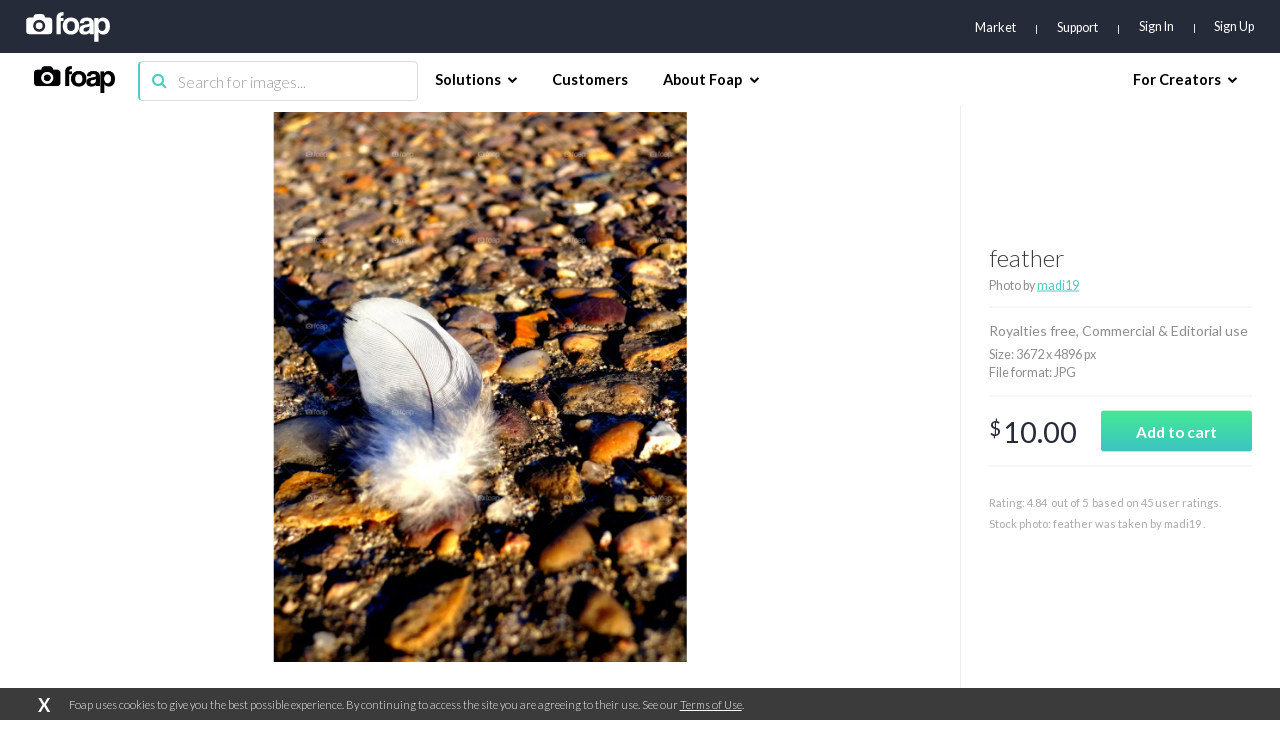

--- FILE ---
content_type: text/html; charset=utf-8
request_url: https://www.google.com/recaptcha/api2/aframe
body_size: 259
content:
<!DOCTYPE HTML><html><head><meta http-equiv="content-type" content="text/html; charset=UTF-8"></head><body><script nonce="FikNIwBGiN66EqxlTYBlKA">/** Anti-fraud and anti-abuse applications only. See google.com/recaptcha */ try{var clients={'sodar':'https://pagead2.googlesyndication.com/pagead/sodar?'};window.addEventListener("message",function(a){try{if(a.source===window.parent){var b=JSON.parse(a.data);var c=clients[b['id']];if(c){var d=document.createElement('img');d.src=c+b['params']+'&rc='+(localStorage.getItem("rc::a")?sessionStorage.getItem("rc::b"):"");window.document.body.appendChild(d);sessionStorage.setItem("rc::e",parseInt(sessionStorage.getItem("rc::e")||0)+1);localStorage.setItem("rc::h",'1762364849160');}}}catch(b){}});window.parent.postMessage("_grecaptcha_ready", "*");}catch(b){}</script></body></html>

--- FILE ---
content_type: application/javascript; charset=UTF-8
request_url: https://www.foap.com/cdn-cgi/challenge-platform/scripts/jsd/main.js
body_size: 4552
content:
window._cf_chl_opt={uTFG0:'g'};~function(D0,Z,Y,g,m,c,d,Q){D0=O,function(e,s,Db,f,C,F){for(Db={e:278,s:343,C:249,F:285,A:327,a:241,n:351,R:350,V:261,z:248,G:313},f=O,C=e();!![];)try{if(F=-parseInt(f(Db.e))/1*(-parseInt(f(Db.s))/2)+parseInt(f(Db.C))/3+-parseInt(f(Db.F))/4*(-parseInt(f(Db.A))/5)+-parseInt(f(Db.a))/6+parseInt(f(Db.n))/7*(parseInt(f(Db.R))/8)+-parseInt(f(Db.V))/9*(parseInt(f(Db.z))/10)+-parseInt(f(Db.G))/11,F===s)break;else C.push(C.shift())}catch(A){C.push(C.shift())}}(D,433502),Z=this||self,Y=Z[D0(347)],g={},g[D0(356)]='o',g[D0(290)]='s',g[D0(243)]='u',g[D0(348)]='z',g[D0(335)]='n',g[D0(329)]='I',g[D0(282)]='b',m=g,Z[D0(349)]=function(s,C,F,A,DG,Dz,DV,De,V,z,G,I,x,S){if(DG={e:283,s:293,C:250,F:284,A:314,a:302,n:284,R:302,V:312,z:311,G:323,v:337,I:292},Dz={e:286,s:323,C:321},DV={e:266,s:275,C:341,F:260},De=D0,null===C||void 0===C)return A;for(V=k(C),s[De(DG.e)][De(DG.s)]&&(V=V[De(DG.C)](s[De(DG.e)][De(DG.s)](C))),V=s[De(DG.F)][De(DG.A)]&&s[De(DG.a)]?s[De(DG.n)][De(DG.A)](new s[(De(DG.R))](V)):function(U,Ds,K){for(Ds=De,U[Ds(Dz.e)](),K=0;K<U[Ds(Dz.s)];U[K]===U[K+1]?U[Ds(Dz.C)](K+1,1):K+=1);return U}(V),z='nAsAaAb'.split('A'),z=z[De(DG.V)][De(DG.z)](z),G=0;G<V[De(DG.G)];I=V[G],x=b(s,C,I),z(x)?(S=x==='s'&&!s[De(DG.v)](C[I]),De(DG.I)===F+I?R(F+I,x):S||R(F+I,C[I])):R(F+I,x),G++);return A;function R(U,K,DO){DO=O,Object[DO(DV.e)][DO(DV.s)][DO(DV.C)](A,K)||(A[K]=[]),A[K][DO(DV.F)](U)}},c=D0(317)[D0(357)](';'),d=c[D0(312)][D0(311)](c),Z[D0(263)]=function(s,C,Dv,DC,F,A,n,R){for(Dv={e:352,s:323,C:323,F:333,A:260,a:247},DC=D0,F=Object[DC(Dv.e)](C),A=0;A<F[DC(Dv.s)];A++)if(n=F[A],n==='f'&&(n='N'),s[n]){for(R=0;R<C[F[A]][DC(Dv.C)];-1===s[n][DC(Dv.F)](C[F[A]][R])&&(d(C[F[A]][R])||s[n][DC(Dv.A)]('o.'+C[F[A]][R])),R++);}else s[n]=C[F[A]][DC(Dv.a)](function(V){return'o.'+V})},Q=function(DW,DK,DU,DS,Dx,DT,s,C,F){return DW={e:325,s:309},DK={e:318,s:260,C:318,F:344,A:274,a:260,n:318},DU={e:323},DS={e:287},Dx={e:323,s:274,C:266,F:275,A:341,a:275,n:287,R:260,V:287,z:260,G:260,v:287,I:318,x:318,S:266,U:275,K:341,W:287,M:260,h:260,i:260,P:344},DT=D0,s=String[DT(DW.e)],C={'h':function(A,Dp){return Dp={e:281,s:274},A==null?'':C.g(A,6,function(a,DZ){return DZ=O,DZ(Dp.e)[DZ(Dp.s)](a)})},'g':function(A,R,V,DY,z,G,I,x,S,U,K,W,M,i,P,j,X,E){if(DY=DT,A==null)return'';for(G={},I={},x='',S=2,U=3,K=2,W=[],M=0,i=0,P=0;P<A[DY(Dx.e)];P+=1)if(j=A[DY(Dx.s)](P),Object[DY(Dx.C)][DY(Dx.F)][DY(Dx.A)](G,j)||(G[j]=U++,I[j]=!0),X=x+j,Object[DY(Dx.C)][DY(Dx.a)][DY(Dx.A)](G,X))x=X;else{if(Object[DY(Dx.C)][DY(Dx.F)][DY(Dx.A)](I,x)){if(256>x[DY(Dx.n)](0)){for(z=0;z<K;M<<=1,i==R-1?(i=0,W[DY(Dx.R)](V(M)),M=0):i++,z++);for(E=x[DY(Dx.V)](0),z=0;8>z;M=M<<1.9|1&E,R-1==i?(i=0,W[DY(Dx.z)](V(M)),M=0):i++,E>>=1,z++);}else{for(E=1,z=0;z<K;M=M<<1|E,R-1==i?(i=0,W[DY(Dx.G)](V(M)),M=0):i++,E=0,z++);for(E=x[DY(Dx.v)](0),z=0;16>z;M=M<<1.48|E&1,i==R-1?(i=0,W[DY(Dx.R)](V(M)),M=0):i++,E>>=1,z++);}S--,0==S&&(S=Math[DY(Dx.I)](2,K),K++),delete I[x]}else for(E=G[x],z=0;z<K;M=M<<1|1&E,i==R-1?(i=0,W[DY(Dx.G)](V(M)),M=0):i++,E>>=1,z++);x=(S--,S==0&&(S=Math[DY(Dx.x)](2,K),K++),G[X]=U++,String(j))}if(''!==x){if(Object[DY(Dx.S)][DY(Dx.U)][DY(Dx.K)](I,x)){if(256>x[DY(Dx.W)](0)){for(z=0;z<K;M<<=1,i==R-1?(i=0,W[DY(Dx.M)](V(M)),M=0):i++,z++);for(E=x[DY(Dx.V)](0),z=0;8>z;M=M<<1.42|E&1.22,R-1==i?(i=0,W[DY(Dx.z)](V(M)),M=0):i++,E>>=1,z++);}else{for(E=1,z=0;z<K;M=E|M<<1.49,i==R-1?(i=0,W[DY(Dx.h)](V(M)),M=0):i++,E=0,z++);for(E=x[DY(Dx.V)](0),z=0;16>z;M=M<<1.4|1.71&E,i==R-1?(i=0,W[DY(Dx.R)](V(M)),M=0):i++,E>>=1,z++);}S--,0==S&&(S=Math[DY(Dx.I)](2,K),K++),delete I[x]}else for(E=G[x],z=0;z<K;M=1&E|M<<1,i==R-1?(i=0,W[DY(Dx.i)](V(M)),M=0):i++,E>>=1,z++);S--,S==0&&K++}for(E=2,z=0;z<K;M=M<<1|E&1.65,R-1==i?(i=0,W[DY(Dx.i)](V(M)),M=0):i++,E>>=1,z++);for(;;)if(M<<=1,i==R-1){W[DY(Dx.M)](V(M));break}else i++;return W[DY(Dx.P)]('')},'j':function(A,Dl){return Dl=DT,null==A?'':''==A?null:C.i(A[Dl(DU.e)],32768,function(a,DN){return DN=Dl,A[DN(DS.e)](a)})},'i':function(A,R,V,DB,z,G,I,x,S,U,K,W,M,i,P,j,E,X){for(DB=DT,z=[],G=4,I=4,x=3,S=[],W=V(0),M=R,i=1,U=0;3>U;z[U]=U,U+=1);for(P=0,j=Math[DB(DK.e)](2,2),K=1;K!=j;X=M&W,M>>=1,M==0&&(M=R,W=V(i++)),P|=K*(0<X?1:0),K<<=1);switch(P){case 0:for(P=0,j=Math[DB(DK.e)](2,8),K=1;j!=K;X=M&W,M>>=1,0==M&&(M=R,W=V(i++)),P|=(0<X?1:0)*K,K<<=1);E=s(P);break;case 1:for(P=0,j=Math[DB(DK.e)](2,16),K=1;K!=j;X=M&W,M>>=1,0==M&&(M=R,W=V(i++)),P|=K*(0<X?1:0),K<<=1);E=s(P);break;case 2:return''}for(U=z[3]=E,S[DB(DK.s)](E);;){if(i>A)return'';for(P=0,j=Math[DB(DK.C)](2,x),K=1;K!=j;X=M&W,M>>=1,0==M&&(M=R,W=V(i++)),P|=(0<X?1:0)*K,K<<=1);switch(E=P){case 0:for(P=0,j=Math[DB(DK.C)](2,8),K=1;j!=K;X=M&W,M>>=1,0==M&&(M=R,W=V(i++)),P|=K*(0<X?1:0),K<<=1);z[I++]=s(P),E=I-1,G--;break;case 1:for(P=0,j=Math[DB(DK.e)](2,16),K=1;K!=j;X=M&W,M>>=1,0==M&&(M=R,W=V(i++)),P|=(0<X?1:0)*K,K<<=1);z[I++]=s(P),E=I-1,G--;break;case 2:return S[DB(DK.F)]('')}if(G==0&&(G=Math[DB(DK.C)](2,x),x++),z[E])E=z[E];else if(E===I)E=U+U[DB(DK.A)](0);else return null;S[DB(DK.a)](E),z[I++]=U+E[DB(DK.A)](0),G--,U=E,G==0&&(G=Math[DB(DK.n)](2,x),x++)}}},F={},F[DT(DW.s)]=C.h,F}(),J();function N(Dc,D2,e,s,C,F){return Dc={e:272,s:246,C:246,F:299},D2=D0,e=Z[D2(Dc.e)],s=3600,C=Math[D2(Dc.s)](+atob(e.t)),F=Math[D2(Dc.C)](Date[D2(Dc.F)]()/1e3),F-C>s?![]:!![]}function y(A,a,DL,D7,n,R,V,z,G,v,I,x){if(DL={e:255,s:303,C:272,F:304,A:273,a:254,n:310,R:315,V:295,z:353,G:296,v:326,I:262,x:264,S:257,U:253,K:273,W:300,M:280,h:267,i:244,P:273,j:328,X:270,E:322,DA:336,Da:251,Dn:307,DR:309},D7=D0,!l(.01))return![];R=(n={},n[D7(DL.e)]=A,n[D7(DL.s)]=a,n);try{V=Z[D7(DL.C)],z=D7(DL.F)+Z[D7(DL.A)][D7(DL.a)]+D7(DL.n)+V.r+D7(DL.R),G=new Z[(D7(DL.V))](),G[D7(DL.z)](D7(DL.G),z),G[D7(DL.v)]=2500,G[D7(DL.I)]=function(){},v={},v[D7(DL.x)]=Z[D7(DL.A)][D7(DL.S)],v[D7(DL.U)]=Z[D7(DL.K)][D7(DL.W)],v[D7(DL.M)]=Z[D7(DL.K)][D7(DL.h)],v[D7(DL.i)]=Z[D7(DL.P)][D7(DL.j)],I=v,x={},x[D7(DL.X)]=R,x[D7(DL.E)]=I,x[D7(DL.DA)]=D7(DL.Da),G[D7(DL.Dn)](Q[D7(DL.DR)](x))}catch(S){}}function l(e,Dk,D1){return Dk={e:245},D1=D0,Math[D1(Dk.e)]()>e}function H(Dt,DF,F,A,a,n,R){DF=(Dt={e:330,s:268,C:288,F:308,A:332,a:258,n:358,R:259,V:294,z:269,G:340,v:342},D0);try{return F=Y[DF(Dt.e)](DF(Dt.s)),F[DF(Dt.C)]=DF(Dt.F),F[DF(Dt.A)]='-1',Y[DF(Dt.a)][DF(Dt.n)](F),A=F[DF(Dt.R)],a={},a=KZfL4(A,A,'',a),a=KZfL4(A,A[DF(Dt.V)]||A[DF(Dt.z)],'n.',a),a=KZfL4(A,F[DF(Dt.G)],'d.',a),Y[DF(Dt.a)][DF(Dt.v)](F),n={},n.r=a,n.e=null,n}catch(V){return R={},R.r={},R.e=V,R}}function o(e,s,DA,D8){return DA={e:265,s:266,C:305,F:341,A:333,a:252},D8=D0,s instanceof e[D8(DA.e)]&&0<e[D8(DA.e)][D8(DA.s)][D8(DA.C)][D8(DA.F)](s)[D8(DA.A)](D8(DA.a))}function D(DE){return DE='tabIndex,indexOf,parent,number,source,isNaN,event,readyState,contentDocument,call,removeChild,831108mWKKFh,join,api,error on cf_chl_props,document,symbol,KZfL4,9128sYCxqV,4116CPlHJd,keys,open,postMessage,sid,object,split,appendChild,isArray,680976nXxpgJ,function,undefined,chlApiClientVersion,random,floor,map,40swMQNv,1455267pRnqvI,concat,jsd,[native code],chlApiUrl,uTFG0,msg,http-code:,OOUF6,body,contentWindow,push,1237122fQsoJi,ontimeout,nZlNH7,chlApiSitekey,Function,prototype,QKbrq5,iframe,navigator,errorInfoObject,detail,__CF$cv$params,_cf_chl_opt,charAt,hasOwnProperty,status,getPrototypeOf,1zDSzYG,onerror,chlApiRumWidgetAgeMs,BCRPENZ-yoqrfd$VitQAHO3nvW6GYamU7cxpFe5TX1Ij2+hSs49wkl8MbJKLuDz0g,boolean,Object,Array,1192052sQliEF,sort,charCodeAt,style,DOMContentLoaded,string,onload,d.cookie,getOwnPropertyNames,clientInformation,XMLHttpRequest,POST,onreadystatechange,stringify,now,fvZZm6,xhr-error,Set,error,/cdn-cgi/challenge-platform/h/,toString,catch,send,display: none,yTToHdkFWWZ,/b/ov1/0.30678762782229746:1762363434:dmXmM3qq-UTp5-ZlDgMQI1ibYTwweke9JhG9nWlB1RM/,bind,includes,8500074JrbwTf,from,/invisible/jsd,cloudflare-invisible,_cf_chl_opt;KNEqH2;URvKb1;fYyPt8;iYSva3;PFUFS5;PVOaD4;cTQlY3;UqXk5;KNBj1;ufnVg7;CGIa2;tyhN0;hqRub8;KZfL4;nZlNH7;Wffcb8;gGaE6,pow,addEventListener,/jsd/r/0.30678762782229746:1762363434:dmXmM3qq-UTp5-ZlDgMQI1ibYTwweke9JhG9nWlB1RM/,splice,chctx,length,loading,fromCharCode,timeout,5mJAiSc,XOMn3,bigint,createElement,success'.split(','),D=function(){return DE},D()}function J(Dj,DP,Dh,Dy,e,s,C,F,A){if(Dj={e:272,s:345,C:339,F:324,A:319,a:289,n:297,R:297},DP={e:339,s:324,C:297},Dh={e:346},Dy=D0,e=Z[Dy(Dj.e)],!e)return;if(!N())return;(s=![],C=e[Dy(Dj.s)]===!![],F=function(Dg,a){(Dg=Dy,!s)&&(s=!![],a=H(),B(a.r,function(n){L(e,n)}),a.e&&y(Dg(Dh.e),a.e))},Y[Dy(Dj.C)]!==Dy(Dj.F))?F():Z[Dy(Dj.A)]?Y[Dy(Dj.A)](Dy(Dj.a),F):(A=Y[Dy(Dj.n)]||function(){},Y[Dy(Dj.R)]=function(Dm){Dm=Dy,A(),Y[Dm(DP.e)]!==Dm(DP.s)&&(Y[Dm(DP.C)]=A,F())})}function k(e,DR,DD,s){for(DR={e:250,s:352,C:277},DD=D0,s=[];null!==e;s=s[DD(DR.e)](Object[DD(DR.s)](e)),e=Object[DD(DR.C)](e));return s}function L(C,F,DX,Do,A,a,n){if(DX={e:316,s:345,C:331,F:336,A:355,a:338,n:331,R:334,V:354,z:336,G:355,v:303,I:271,x:354},Do=D0,A=Do(DX.e),!C[Do(DX.s)])return;F===Do(DX.C)?(a={},a[Do(DX.F)]=A,a[Do(DX.A)]=C.r,a[Do(DX.a)]=Do(DX.n),Z[Do(DX.R)][Do(DX.V)](a,'*')):(n={},n[Do(DX.z)]=A,n[Do(DX.G)]=C.r,n[Do(DX.a)]=Do(DX.v),n[Do(DX.I)]=F,Z[Do(DX.R)][Do(DX.x)](n,'*'))}function O(e,s,C){return C=D(),O=function(F,T,Z){return F=F-240,Z=C[F],Z},O(e,s)}function B(e,s,DQ,Dq,DH,Dd,D3,C,F){DQ={e:272,s:295,C:353,F:296,A:304,a:273,n:254,R:320,V:345,z:326,G:262,v:291,I:279,x:307,S:309,U:298},Dq={e:301},DH={e:276,s:276,C:331,F:256,A:276},Dd={e:326},D3=D0,C=Z[D3(DQ.e)],F=new Z[(D3(DQ.s))](),F[D3(DQ.C)](D3(DQ.F),D3(DQ.A)+Z[D3(DQ.a)][D3(DQ.n)]+D3(DQ.R)+C.r),C[D3(DQ.V)]&&(F[D3(DQ.z)]=5e3,F[D3(DQ.G)]=function(D4){D4=D3,s(D4(Dd.e))}),F[D3(DQ.v)]=function(D5){D5=D3,F[D5(DH.e)]>=200&&F[D5(DH.s)]<300?s(D5(DH.C)):s(D5(DH.F)+F[D5(DH.A)])},F[D3(DQ.I)]=function(D6){D6=D3,s(D6(Dq.e))},F[D3(DQ.x)](Q[D3(DQ.S)](JSON[D3(DQ.U)](e)))}function b(e,s,C,Dn,D9,F){D9=(Dn={e:306,s:284,C:240,F:242},D0);try{return s[C][D9(Dn.e)](function(){}),'p'}catch(A){}try{if(null==s[C])return void 0===s[C]?'u':'x'}catch(n){return'i'}return e[D9(Dn.s)][D9(Dn.C)](s[C])?'a':s[C]===e[D9(Dn.s)]?'p5':!0===s[C]?'T':s[C]===!1?'F':(F=typeof s[C],D9(Dn.F)==F?o(e,s[C])?'N':'f':m[F]||'?')}}()

--- FILE ---
content_type: application/javascript
request_url: https://assets07.foap.com/build/49.bundle.14cfb6598660ade651d0.js
body_size: 8109
content:
webpackJsonp([49],{1167:function(e,t,a){"use strict";function r(e){return e&&e.__esModule?e:{default:e}}function n(e,t){if(!(e instanceof t))throw new TypeError("Cannot call a class as a function")}function l(e,t){if(!e)throw new ReferenceError("this hasn't been initialised - super() hasn't been called");return!t||"object"!=typeof t&&"function"!=typeof t?e:t}function c(e,t){if("function"!=typeof t&&null!==t)throw new TypeError("Super expression must either be null or a function, not "+typeof t);e.prototype=Object.create(t&&t.prototype,{constructor:{value:e,enumerable:!1,writable:!0,configurable:!0}}),t&&(Object.setPrototypeOf?Object.setPrototypeOf(e,t):e.__proto__=t)}Object.defineProperty(t,"__esModule",{value:!0}),t.default=void 0;var i,o,s,u=Object.assign||function(e){for(var t=1;arguments.length>t;t++){var a=arguments[t];for(var r in a)Object.prototype.hasOwnProperty.call(a,r)&&(e[r]=a[r])}return e},d=function(){function e(e,t){for(var a=0;t.length>a;a++){var r=t[a];r.enumerable=r.enumerable||!1,r.configurable=!0,"value"in r&&(r.writable=!0),Object.defineProperty(e,r.key,r)}}return function(t,a,r){return a&&e(t.prototype,a),r&&e(t,r),t}}();a(2707);var f=a(1),m=r(f),p=a(2),h=r(p),g=a(13),y=a(121),b=a(19),P=a(83),v=a(17),k=a(237),E=a(8),N=a(115),C=r(N),w=a(2313),_=r(w),q=a(2316),O=r(q),B=a(2314),R=r(B),j=a(2312),I=r(j),S=a(2315),T=r(S),M=a(28),D=r(M),$=a(33),x=a(235),L=a(1658),A=a(1657),F=a(1463);t.default=(0,g.connect)(function(e){return{user:e.user,cart:e.cart,creditPackages:e.creditPackages,photos:e.photos,purchasePhotosPolicy:e.user.currentPolicies.purchasePhotos}},{me:$.me,loadItemPhoto:x.loadItemPhoto,removeItem:x.removeItem,fetchCreditPackages:A.fetchCreditPackages,setSelectedPackage:x.setSelectedPackage,purchaseByCredits:L.purchaseByCredits,addPhotos:F.addPhotos})((s=o=function(e){function t(){var e,a,r,c;n(this,t);for(var i=arguments.length,o=Array(i),s=0;i>s;s++)o[s]=arguments[s];return a=r=l(this,(e=t.__proto__||Object.getPrototypeOf(t)).call.apply(e,[this].concat(o))),r.state={isByCreditsPaymentPending:!1,enterEventTracked:!1,creditsModalVisible:!1,errors:[],items:r.props.cart.items,promoCreditPackage:null,selectedPackage:null,selectedPackageId:""},r.componentDidMount=function(){r.setItems(r.props),r.fetchCreditPackages(),r.props.setSelectedPackage(null),r.props.user.accessToken&&r.props.me()},r.componentWillReceiveProps=function(e){r.setItems(e),(0,b.isBrowser)()&&e.cart.items.length&&!r.state.enterEventTracked&&((0,y.trackCheckout)("cartPageview",e.cart.items),r.stateenterEventTracked=!0),e.purchasePhotosPolicy||(0,v.redirect)((0,E.getRouteByName)("market").path)},r.fetchCreditPackages=function(){r.props.fetchCreditPackages()},r.setItems=function(e){var t=e.cart.items,a=[];a=t.map(function(t,a){return t&&t.id&&!r.hasItemData(t)?(t.loading||e.loadItemPhoto(t.id),u({},t,{loading:!0})):t}),r.setState(u({},r.state,{items:a}))},r.hasItemData=function(e){var t=["id","caption","curatedCaption","suggestedCaption","price","width","height","license","resolutions"],a=!0;return t.map(function(t){e.hasOwnProperty(t)||(a=!1)}),a},r.onRemoveItem=function(e){r.props.removeItem(e)},r.onCreditPackageSelect=function(e){var t="";void 0!==e?t=void 0!==e.id&&e.id?e.id:"":r.state.selectedPackageId&&(t=r.state.selectedPackageId);var a=0;r.props.user.profile&&r.props.user.profile.hasOwnProperty("creditsCount")&&!isNaN(r.props.user.profile.creditsCount)&&(a=r.props.user.profile.creditsCount),a&&a>r.props.cart.creditsPrice&&(t=""),r.props.setSelectedPackage(e||null,"default","cart"),setTimeout(function(){r.setState(u({},r.state,{selectedPackage:e,selectedPackageId:t}))},200)},r.onCheckout=function(){if(r.props.creditPackages.packages&&!r.state.selectedPackageId){(0,P.isProfile)()&&r.props.user.profile.creditsCount&&(0,v.redirect)((0,E.getRouteByName)("payment").path);var e=(0,k.calculateCartItemsPrice)(r.props.cart.items),t=null;r.props.creditPackages.packages.forEach(function(a){a.price>e&&!t&&(t=a)}),t&&Object.keys(t).length?r.setState(u({},r.state,{promoCreditPackage:t,creditsModalVisible:!0})):(0,v.redirect)((0,E.getRouteByName)("payment").path)}else(0,v.redirect)((0,E.getRouteByName)("payment").path)},r.onSubmit=function(){r.setState(u({},r.state,{isByCreditsPaymentPending:!0})),r.props.purchaseByCredits().then(function(e){var t=e.payload.data.purchaseCartByCredits;t.errors&&t.errors.length?r.setState(u({},r.state,{errors:t.errors})):r.props.addPhotos(t.purchase.photos,null).then(function(e){(0,v.redirect)((0,E.getRouteByName)("download").path)})}).catch(function(e){r.setState(u({},r.state,{errors:e}))})},r.onHideCreditsModal=function(){r.setState(u({},r.state,{creditsModalVisible:!1}))},c=a,l(r,c)}return c(t,e),d(t,[{key:"render",value:function(){var e=this.props.creditPackages,t=e.isFetchPending,a=e.packages,r=this.props.cart,n=r.isSyncing,l=r.isPricePending,c=r.totalPrice,i=r.creditsPrice,o=this.props.user,s=o.profile,u=o.currentBrandId,d=this.state,f=d.items,p=d.selectedPackageId,h=d.creditsModalVisible,g=d.promoCreditPackage,y=d.isByCreditsPaymentPending,b=0;s&&s.hasOwnProperty("creditsCount")&&!isNaN(s.creditsCount)&&(b=s.creditsCount);var P=!1;return!t&&(0===b||b>0&&c>0)&&(P=!0),m.default.createElement("div",{className:"container-cart"},m.default.createElement(C.default,{title:"Your cart",description:"",canonical:(0,E.getRouteByName)("cart").path,robots:"noindex, nofollow"}),m.default.createElement(T.default,{isLoading:n||l,isBrand:!!u,items:f,totalPrice:c,creditsPrice:i,onCheckout:this.onCheckout,onSubmit:this.onSubmit}),m.default.createElement(I.default,{visible:h,onHideDemoModal:this.onHideCreditsModal,onSelect:this.onCreditPackageSelect,selectedPackageId:p,creditPackage:g,cart:this.props.cart}),m.default.createElement("div",{className:"container-fluid"},m.default.createElement("header",{className:"cart-header-header"},m.default.createElement("h1",{className:"cart-header-headline"},n?"Your cart is loading...":"Your Cart ("+f.length+" images)")),this.state.errors&&this.state.errors.length?m.default.createElement("div",{className:"cart-errors-panel"},m.default.createElement("h3",{className:"cart-error-headline"},"Your Purchase couldn't be processed"),this.state.errors.map(function(e){return m.default.createElement("p",{key:e.message,className:"cart-error-message"},e.message)})):null,m.default.createElement(_.default,{isLoading:n,hidePrices:!!u,items:f,onRemoveItem:this.onRemoveItem}),m.default.createElement("aside",null,m.default.createElement("div",{className:"sticky-container"},m.default.createElement(O.default,{isLoading:n||l||y,isBrand:!!u,items:f,totalPrice:c,creditsPrice:i,selectedPackageId:p,creditsCount:b,onSelect:this.onCreditPackageSelect,onSubmit:this.onSubmit}),!u&&c&&f.length?m.default.createElement(R.default,{isLoading:t,visible:P&&!u,items:f,totalPrice:c,selectedPackageId:p,packages:a,onSelect:this.onCreditPackageSelect,onSubmit:this.onSubmit}):null,!u&&c&&f.length?m.default.createElement("div",{className:"main-cta"},m.default.createElement(D.default,{id:"btn-checkout",className:"btn-currency",element:"anchor",layout:"full-width",onClick:this.onCheckout},"Proceed to checkout")):null))))}}]),t}(m.default.Component),o.propTypes={purchasePhotosPolicy:h.default.bool.isRequired,me:h.default.func.isRequired,loadItemPhoto:h.default.func.isRequired,removeItem:h.default.func.isRequired,fetchCreditPackages:h.default.func.isRequired,setSelectedPackage:h.default.func.isRequired,purchaseByCredits:h.default.func.isRequired,addPhotos:h.default.func.isRequired,user:h.default.shape({accessToken:h.default.string,currentBrandId:h.default.string,profile:h.default.shape({creditsCount:h.default.number})}).isRequired,cart:h.default.shape({isSyncing:h.default.bool.isRequired,isPricePending:h.default.bool.isRequired,items:h.default.array.isRequired,totalPrice:h.default.number.isRequired,creditsPrice:h.default.number.isRequired}).isRequired,creditPackages:h.default.shape({isFetchPending:h.default.bool.isRequired,packages:h.default.array}).isRequired,photos:h.default.shape({photos:h.default.objectOf(h.default.shape({single:h.default.shape({isPending:h.default.bool.isRequired,photo:h.default.shape({id:h.default.string.isRequired,selectedCaption:h.default.string,price:h.default.number,width:h.default.number,height:h.default.number,license:h.default.string,resolutions:h.default.shape({w640:h.default.string.isRequired})})})}))})},o.defaultProps={},i=s))||i},1460:function(e,t,a){"use strict";Object.defineProperty(t,"__esModule",{value:!0}),t.default=" \n    mutation %name% (\n        $photoIds: [ID!]!\n    ) {\n        download: downloadPhotos (\n            input: {\n                photoIds: $photoIds\n            }\n        ) {\n            downloadPhotosPackage {\n                id\n                status\n            }\n            errors {\n                message\n                field\n            }\n        }\n    }\n"},1461:function(e,t,a){"use strict";Object.defineProperty(t,"__esModule",{value:!0}),t.default=" \n    query %name% (\n        $id: ID!\n    ) {\n        me {\n            download: downloadPackage(id: $id) {\n                id\n                status\n                downloadUrl\n            }\n        }\n    }\n"},1463:function(e,t,a){"use strict";function r(e){return e&&e.__esModule?e:{default:e}}Object.defineProperty(t,"__esModule",{value:!0}),t.downloadPackage=t.downloadPackageRequest=t.addPhotos=void 0;var n=Object.assign||function(e){for(var t=1;arguments.length>t;t++){var a=arguments[t];for(var r in a)Object.prototype.hasOwnProperty.call(a,r)&&(e[r]=a[r])}return e},l=a(406),c=function(e){if(e&&e.__esModule)return e;var t={};if(null!=e)for(var a in e)Object.prototype.hasOwnProperty.call(e,a)&&(t[a]=e[a]);return t.default=e,t}(l),i=a(54),o=r(i),s=a(53),u=a(1460),d=r(u),f=a(1461),m=r(f);t.addPhotos=function(e,t){return function(a){return new Promise(function(r,n){a({type:c.ADD_PHOTOS,requestData:{photos:e,creditPackage:t}}),r(!0)})}},t.downloadPackageRequest=function e(t){return function(a){var r=n({},r,{photos:t,photoIds:t.map(function(e){return e.id})});return(0,s.requestOptions)({req:null,type:c.PACKAGE_REQUEST,onRetry:e,name:"downloadPackage",validationSchema:o.default.object().shape({data:o.default.object().shape({download:o.default.object().shape({downloadPhotosPackage:o.default.object().required()}).required()}).required()}),params:r,requestParams:{photoIds:r.photoIds},query:d.default.replace("%name%","downloadPackage")})}},t.downloadPackage=function e(t){return function(a){var r=n({},r,{packageId:t});return(0,s.requestOptions)({req:null,type:c.PACKAGE,onRetry:e,name:"downloadPackage",validationSchema:o.default.object().shape({data:o.default.object().shape({me:o.default.object().shape({download:o.default.object().required()}).required()}).required()}),params:r,requestParams:{id:r.packageId},query:m.default.replace("%name%","downloadPackage")})}}},1640:function(e,t,a){"use strict";Object.defineProperty(t,"__esModule",{value:!0}),t.default="\n    fragment billingInformationBasics on Business { \n        billingInformation {\n            private\n            firstName\n            lastName\n            countryCode\n            companyName\n            address\n            vatId\n        }\n    }\n"},1641:function(e,t,a){"use strict";Object.defineProperty(t,"__esModule",{value:!0}),t.default="\n    fragment creditPackageBasics on CreditPackage { \n        id\n        price\n        credits\n        name\n        worthPhotos\n        discountPercentage\n    }\n"},1647:function(e,t,a){"use strict";Object.defineProperty(t,"__esModule",{value:!0}),t.default="\n    mutation %name% (\n        $creditPackageId: ID,\n        $deviceData: String,\n        $paymentMethodNonce: String!\n    ) {\n        purchaseByBraintree (\n            input: {\n                creditPackageId: $creditPackageId\n                deviceData: $deviceData\n                paymentMethodNonce: $paymentMethodNonce\n            }\n        ) {\n            purchase {\n                id\n                amount\n                photos {\n                    edges {\n                        node {\n                            id\n                            downloadUrl\n                            resolutions {\n                                w640\n                            }\n                        }\n                    }\n                }\n                purchaseItemsCount\n            }\n            transaction {\n                braintreeId\n            }\n            errors {\n                message\n            }\n        }\n    }\n"},1648:function(e,t,a){"use strict";Object.defineProperty(t,"__esModule",{value:!0}),t.default="\n    mutation %name% {\n        purchaseCartByCredits {\n            purchase {\n                id\n                amount\n                photos {\n                    edges {\n                        node {\n                            id\n                            downloadUrl\n                            resolutions {\n                                w640\n                            }\n                        }\n                    }\n                }\n                purchaseItemsCount\n            }\n            errors {\n                message\n            }\n        }\n    }\n"},1649:function(e,t,a){"use strict";Object.defineProperty(t,"__esModule",{value:!0}),t.default="\n    mutation %name% (\n        $creditPackageId: ID!\n        $deviceData: String!\n        $paymentMethodNonce: String!\n    ) {\n        purchaseCreditPackageByBraintree (\n            input: {\n                creditPackageId: $creditPackageId\n                deviceData: $deviceData\n                paymentMethodNonce: $paymentMethodNonce\n            }\n        ) {\n            business {\n                id\n                totalCredits\n            }\n            transaction {\n                braintreeId\n            }\n            errors {\n                message\n            }\n        }\n    }\n"},1650:function(e,t,a){"use strict";Object.defineProperty(t,"__esModule",{value:!0}),t.default="\n    mutation %name% (\n        $private: Boolean!\n        $firstName: String\n        $lastName: String\n        $countryCode: String\n        $companyName: String\n        $address: String\n        $vatId: String\n    ) {\n        updateBillingInformation (\n            input: {\n                private: $private\n                firstName: $firstName\n                lastName: $lastName\n                countryCode: $countryCode\n                companyName: $companyName  \n                address: $address             \n                vatId: $vatId\n            }\n        ) {\n            billingInformation {\n                private\n                firstName\n                lastName\n                countryCode\n                companyName\n                address               \n                vatId                \n            }\n            errors {\n                field\n                message\n            }\n        }\n    }\n"},1651:function(e,t,a){"use strict";Object.defineProperty(t,"__esModule",{value:!0});var r=a(1640);t.default=" \n    query %name% {\n        me {\n            currentBrand {\n                business {\n                    ...billingInformationBasics\n                }\n            }\n            ownedBusiness {\n                ...billingInformationBasics\n            }\n        }\n    }\n    "+function(e){return e&&e.__esModule?e:{default:e}}(r).default+"\n"},1652:function(e,t,a){"use strict";Object.defineProperty(t,"__esModule",{value:!0}),t.default=" \n    query %name%  {\n        braintreeClientToken\n    }\n"},1653:function(e,t,a){"use strict";Object.defineProperty(t,"__esModule",{value:!0}),t.default="\n    query %name% {\n        creditPackages: creditPackages {\n            %fields%\n        }\n    }\n    %fragments%\n"},1657:function(e,t,a){"use strict";function r(e){return e&&e.__esModule?e:{default:e}}Object.defineProperty(t,"__esModule",{value:!0}),t.fetchCreditPackages=void 0;var n=Object.assign||function(e){for(var t=1;arguments.length>t;t++){var a=arguments[t];for(var r in a)Object.prototype.hasOwnProperty.call(a,r)&&(e[r]=a[r])}return e},l=a(415),c=function(e){if(e&&e.__esModule)return e;var t={};if(null!=e)for(var a in e)Object.prototype.hasOwnProperty.call(e,a)&&(t[a]=e[a]);return t.default=e,t}(l),i=a(54),o=r(i),s=a(53),u=a(1653),d=r(u),f=a(1641),m=r(f);t.fetchCreditPackages=function e(){var t=arguments.length>0&&void 0!==arguments[0]?arguments[0]:{},a=arguments.length>1&&void 0!==arguments[1]?arguments[1]:null;return function(r){return t=n({},t),(0,s.requestOptions)({req:a,type:c.FETCH_CREDITS_PACKAGES,onRetry:e,name:"creditPackages",validationSchema:o.default.object().shape({data:o.default.object().shape({creditPackages:o.default.array().of(o.default.object().shape({id:o.default.string().required(),credits:o.default.number().integer().required(),discountPercentage:o.default.number().integer().required(),name:o.default.string().required(),price:o.default.number().integer().required(),worthPhotos:o.default.number().integer().required()}).required()).ensure()}).required()}),params:t,requestParams:{},query:d.default.replace("%name%","creditPackages").replace("%fields%","\n                ...creditPackageBasics\n            ").replace("%fragments%","\n                "+m.default+"\n            ")})}}},1658:function(e,t,a){"use strict";(function(e){function r(e){return e&&e.__esModule?e:{default:e}}Object.defineProperty(t,"__esModule",{value:!0}),t.purchaseByCredits=t.purchaseCreditsPackageByBraintree=t.purchaseByBraintree=t.updateBillingData=t.clearBillingData=t.fetchBillingData=t.getBraintreeToken=void 0;var n=Object.assign||function(e){for(var t=1;arguments.length>t;t++){var a=arguments[t];for(var r in a)Object.prototype.hasOwnProperty.call(a,r)&&(e[r]=a[r])}return e},l=a(417),c=function(e){if(e&&e.__esModule)return e;var t={};if(null!=e)for(var a in e)Object.prototype.hasOwnProperty.call(e,a)&&(t[a]=e[a]);return t.default=e,t}(l),i=a(54),o=r(i),s=a(53),u=a(121),d=a(237),f=a(1650),m=r(f),p=a(1647),h=r(p),g=a(1649),y=r(g),b=a(1648),P=r(b),v=a(1652),k=r(v),E=a(1651),N=r(E);a(33),t.getBraintreeToken=function t(a){return function(r){return a=n({},a),(0,s.requestOptions)({req:null,type:c.GET_BRAINTREE_TOKEN,onRetry:t,name:"braintreeClientToken",validationSchema:o.default.object().shape({data:o.default.object().shape({braintreeClientToken:o.default.string().required()}).required()}),params:a,requestParams:{},query:k.default.replace("%name%","braintreeClientToken")}).then(function(t){return e.rollbar.info("Checkout - getBraintreeToken",t),t})}},t.fetchBillingData=function t(a){return function(r){return a=n({},a),(0,s.requestOptions)({req:null,type:c.FETCH_BILLING_DATA,onRetry:t,name:"billingData",validationSchema:o.default.object().shape({data:o.default.object().shape({me:o.default.object().shape({ownedBusiness:o.default.object().required(),currentBrand:o.default.object().shape({business:o.default.object().required()}).nullable(!0)}).required()}).required()}),params:a,requestParams:{},query:N.default.replace("%name%","billingData")}).then(function(t){return e.rollbar.info("Checkout - fetchBillingData",t),t})}},t.clearBillingData=function(e){return function(e){return e({type:c.CLEAR_BILLING_DATA})}},t.updateBillingData=function t(){var a=arguments.length>0&&void 0!==arguments[0]?arguments[0]:{};return function(r){return a="string"==typeof a.private&&"true"===a.private||!0===a.private?n({firstName:"",lastName:"",countryCode:""},a,{private:!0}):n({firstName:"",lastName:"",countryCode:"",companyName:"",vatId:"",address:""},a,{private:!1}),(0,s.requestOptions)({req:null,type:c.UPDATE_BILLING_DATA,onRetry:t,name:"updateBillingData",validateSuccess:function(e){return!e.data.updateBillingInformation.errors||!e.data.updateBillingInformation.errors.length},validationSchema:o.default.object().shape({data:o.default.object().shape({updateBillingInformation:o.default.object().required()}).required()}),params:a,requestParams:a,query:m.default.replace("%name%","updateBillingData")}).then(function(t){return e.rollbar.info("Checkout - updateBillingData",t),t})}},t.purchaseByBraintree=function t(a){return function(r){return(0,s.requestOptions)({req:null,type:c.PURCHASE_BRAINTREE,onRetry:t,name:"purchaseByBraintree",validationSchema:o.default.object().shape({data:o.default.object().shape({purchaseByBraintree:o.default.object().required()}).required()}),params:a,requestParams:a,query:h.default.replace("%name%","purchaseByBraintree")}).then(function(t){e.rollbar.info("Checkout - purchaseByBraintree",t);var a=e.store.getState().cart,r=t.payload.data.transaction?t.payload.data.transaction.braintreeId:(new Date).getTime(),n=(0,d.calculateCartPrice)(a.items,a.selectedPackage,a.totalApiPrice),l=a.items;return a.selectedPackage&&l.push({id:a.selectedPackage.id,name:"Credit Package: "+a.selectedPackage.name,price:a.selectedPackage.price,category:"Credit Package",user:{username:"Foap"}}),(0,u.trackCheckout)("checkoutPayment",l),(0,u.trackPurchase)(r,l,n.total),t})}},t.purchaseCreditsPackageByBraintree=function t(a){return function(r){return(0,s.requestOptions)({req:null,type:c.PURCHASE_CREDITS_BRAINTREE,onRetry:t,name:"purchaseCreditsPackageByBraintree",validationSchema:o.default.object().shape({data:o.default.object().shape({purchaseCreditPackageByBraintree:o.default.object().required()}).required()}),params:a,requestParams:a,query:y.default.replace("%name%","purchaseCreditsPackageByBraintree")}).then(function(t){e.rollbar.info("Checkout - purchaseCreditsPackageByBraintree",t);var a=e.store.getState().cart,r=t.payload.data.transaction?t.payload.data.transaction.braintreeId:(new Date).getTime(),n=(0,d.calculateCartPrice)(a.items,a.selectedPackage,a.totalApiPrice),l=a.items;return a.selectedPackage&&l.push({id:a.selectedPackage.id,name:"Credit Package: "+a.selectedPackage.name,price:a.selectedPackage.price,category:"Credit Package",user:{username:"Foap"}}),(0,u.trackCheckout)("checkoutPayment",l),(0,u.trackPurchase)(r,l,n.total),t})}},t.purchaseByCredits=function t(a){return function(r){return(0,s.requestOptions)({req:null,type:c.PURCHASE_CREDITS,onRetry:t,name:"purchaseByCredits",validationSchema:o.default.object().shape({data:o.default.object().shape({purchaseCartByCredits:o.default.object().required()}).required()}),params:a,requestParams:a,query:P.default.replace("%name%","purchaseByCredits")}).then(function(t){e.rollbar.info("Checkout - purchaseByCredits",t);var a=e.store.getState().cart;return(0,u.trackCheckout)("checkoutCredits",a.items),t})}}}).call(t,a(10))},2312:function(e,t,a){"use strict";function r(e){return e&&e.__esModule?e:{default:e}}function n(e,t){if(!(e instanceof t))throw new TypeError("Cannot call a class as a function")}function l(e,t){if(!e)throw new ReferenceError("this hasn't been initialised - super() hasn't been called");return!t||"object"!=typeof t&&"function"!=typeof t?e:t}function c(e,t){if("function"!=typeof t&&null!==t)throw new TypeError("Super expression must either be null or a function, not "+typeof t);e.prototype=Object.create(t&&t.prototype,{constructor:{value:e,enumerable:!1,writable:!0,configurable:!0}}),t&&(Object.setPrototypeOf?Object.setPrototypeOf(e,t):e.__proto__=t)}Object.defineProperty(t,"__esModule",{value:!0}),t.default=void 0;var i,o,s=function(){function e(e,t){for(var a=0;t.length>a;a++){var r=t[a];r.enumerable=r.enumerable||!1,r.configurable=!0,"value"in r&&(r.writable=!0),Object.defineProperty(e,r.key,r)}}return function(t,a,r){return a&&e(t.prototype,a),r&&e(t,r),t}}();a(2554);var u=a(1),d=r(u),f=a(2),m=r(f),p=(a(3),a(15),a(149)),h=a(237),g=a(8),y=a(383),b=r(y),P=a(52),v=r(P),k=a(28),E=r(k);t.default=(o=i=function(e){function t(){return n(this,t),l(this,(t.__proto__||Object.getPrototypeOf(t)).apply(this,arguments))}return c(t,e),s(t,[{key:"render",value:function(){var e=this,t=this.props,a=t.visible,r=t.onHideDemoModal,n=t.creditPackage,l=t.selectedPackageId,c=this.props.cart,i=c.items,o=c.totalPrice;return n&&i.length&&o?d.default.createElement(b.default,{className:"component-cart-credits-modal",visible:a,onHide:r,hideOnBackground:!1},d.default.createElement("h2",{className:"credits-modal-headline"},"Save $ with packages"),d.default.createElement("div",{className:"package-list"},d.default.createElement("div",{className:"package-box package-user "+(l?"":"active"),onClick:function(){return e.props.onSelect("")}},d.default.createElement("div",{className:"radio-button"}),d.default.createElement("div",{className:"package-header"},d.default.createElement("p",{className:"package-name"},i.length," ",2>i.length?"photo":"photos"),d.default.createElement("h4",{className:"package-woth-photos"},"Single ",2>i.length?"photo":"photos")),d.default.createElement("div",{className:"package-footer"},d.default.createElement("span",{className:"package-price"},d.default.createElement("sup",null,"$"),(0,h.calculateCartItemsPrice)(i).toFixed(2)),d.default.createElement("p",{className:"package-savings"},"No discount"))),d.default.createElement("div",{className:"package-box "+(l===n.id?"active":""),onClick:function(){return e.props.onSelect(n)}},d.default.createElement("div",{className:"radio-button"}),d.default.createElement("div",{className:"package-header"},d.default.createElement("p",{className:"package-name"},(0,p.ucFirst)(n.name)," Package"),d.default.createElement("h4",{className:"package-woth-photos"},n.worthPhotos," photos")),d.default.createElement("div",{className:"package-footer"},d.default.createElement("span",{className:"package-price"},d.default.createElement("sup",null,"$"),n.price.toFixed(2)),d.default.createElement("p",{className:"package-savings active"},"You save ",n.discountPercentage,"%")))),d.default.createElement("div",{className:"credits-modal-footer"},d.default.createElement("p",{className:"cta-copy"},"Photos will be redeemed from the package"),d.default.createElement(E.default,{size:"l",layout:"wide",element:"anchor",to:(0,g.getRouteByName)("payment").path,id:"btn-payment"},"Continue"))):d.default.createElement(b.default,{className:"component-cart-credits-modal",visible:a,onHide:r,hideOnBackground:!1},d.default.createElement(v.default,null))}}]),t}(d.default.Component),i.propTypes={visible:m.default.bool.isRequired,onHideDemoModal:m.default.func.isRequired,onSelect:m.default.func.isRequired,selectedPackageId:m.default.string,creditPackage:m.default.shape({id:m.default.string.isRequired,price:m.default.number.isRequired,name:m.default.string.isRequired,worthPhotos:m.default.number.isRequired,discountPercentage:m.default.number.isRequired}),cart:m.default.shape({items:m.default.arrayOf(m.default.shape({price:m.default.number})),totalPrice:m.default.number.isRequired}).isRequired},i.defaultProps={},o)},2313:function(e,t,a){"use strict";function r(e){return e&&e.__esModule?e:{default:e}}function n(e,t){if(!(e instanceof t))throw new TypeError("Cannot call a class as a function")}function l(e,t){if(!e)throw new ReferenceError("this hasn't been initialised - super() hasn't been called");return!t||"object"!=typeof t&&"function"!=typeof t?e:t}function c(e,t){if("function"!=typeof t&&null!==t)throw new TypeError("Super expression must either be null or a function, not "+typeof t);e.prototype=Object.create(t&&t.prototype,{constructor:{value:e,enumerable:!1,writable:!0,configurable:!0}}),t&&(Object.setPrototypeOf?Object.setPrototypeOf(e,t):e.__proto__=t)}Object.defineProperty(t,"__esModule",{value:!0}),t.default=void 0;var i,o,s=function(){function e(e,t){for(var a=0;t.length>a;a++){var r=t[a];r.enumerable=r.enumerable||!1,r.configurable=!0,"value"in r&&(r.writable=!0),Object.defineProperty(e,r.key,r)}}return function(t,a,r){return a&&e(t.prototype,a),r&&e(t,r),t}}();a(2555);var u=a(1),d=r(u),f=a(2),m=r(f),p=a(3),h=a(15),g=a(8),y=a(17),b=a(43),P=a(149),v=a(52),k=r(v);t.default=(o=i=function(e){function t(){var e,r,c,i;n(this,t);for(var o=arguments.length,s=Array(o),u=0;o>u;u++)s[u]=arguments[u];return r=c=l(this,(e=t.__proto__||Object.getPrototypeOf(t)).call.apply(e,[this].concat(s))),c.renderList=function(e){return e.map(function(e){var t="...";return e.license&&(t=h.I18n.t("editorial"===e.license.toLowerCase()?"SINGLE_PHOTO.checkout.licenses.editorial":"SINGLE_PHOTO.checkout.licenses.commercial")),d.default.createElement("div",{className:"cart-item clearfix",key:e.id},e.hasOwnProperty("loading")&&e.loading?d.default.createElement(k.default,null):null,d.default.createElement("div",{className:"cart-item-photo-col"},d.default.createElement(p.Link,{to:(0,g.getRouteByName)("singlePhoto",{slug:e.id}).path,target:"_blank"},d.default.createElement("figure",{className:"cart-item-photo",style:{backgroundImage:"url("+(e.resolutions?(0,y.forceHttpsUri)(e.resolutions.w640):a(2872))+")"}}))),d.default.createElement("div",{className:"cart-item-details-col"},d.default.createElement("div",{className:"cart-item-details-row"},d.default.createElement("div",{className:"cart-item-details-data-col"},d.default.createElement("h4",{className:"cart-item-data-caption"},(0,P.shortenString)((0,b.selectCaption)(e),50,!0)||"..."),d.default.createElement("div",{className:"cart-item-data-list"},d.default.createElement("p",null,d.default.createElement("small",null,"Size: "),e.width," x ",e.height),d.default.createElement("p",null,d.default.createElement("small",null,"Format: "),"JPG"),d.default.createElement("p",null,d.default.createElement("small",null,"License: "),t))),c.props.hidePrices?null:d.default.createElement("div",{className:"cart-item-details-price-col"},d.default.createElement("h4",{className:"cart-item-data-price"},d.default.createElement("small",{className:"mobile"},"Price: "),"$ ",e.price?parseFloat(e.price).toFixed(2):"--")))),d.default.createElement("div",{className:"cart-item-controls-col"},d.default.createElement("a",{className:"cart-item-control-remove",onClick:function(){return c.props.onRemoveItem(e)}},"Remove")))})},i=r,l(c,i)}return c(t,e),s(t,[{key:"render",value:function(){var e=this.props,t=e.items;return e.isLoading?d.default.createElement("div",{className:"component-cart-items-list"},d.default.createElement(k.default,{className:"relative"})):d.default.createElement("div",{className:"component-cart-items-list"},t.length?this.renderList(t):d.default.createElement("div",{className:"cart-items-list-empty"},d.default.createElement("img",{className:"no-results-icon",src:a(2871)}),d.default.createElement("h3",{className:"no-results-headline"},"Your cart is empty...")))}}]),t}(d.default.Component),i.propTypes={onRemoveItem:m.default.func.isRequired,isLoading:m.default.bool.isRequired,hidePrices:m.default.bool.isRequired,items:m.default.arrayOf(m.default.shape({id:m.default.string.isRequired,loading:m.default.bool,resolutions:m.default.shape({w640:m.default.string.isRequired}),selectedCaption:m.default.string,width:m.default.number,height:m.default.number,price:m.default.number,license:m.default.string}))},i.defaultProps={},o)},2314:function(e,t,a){"use strict";function r(e){return e&&e.__esModule?e:{default:e}}function n(e,t){if(!(e instanceof t))throw new TypeError("Cannot call a class as a function")}function l(e,t){if(!e)throw new ReferenceError("this hasn't been initialised - super() hasn't been called");return!t||"object"!=typeof t&&"function"!=typeof t?e:t}function c(e,t){if("function"!=typeof t&&null!==t)throw new TypeError("Super expression must either be null or a function, not "+typeof t);e.prototype=Object.create(t&&t.prototype,{constructor:{value:e,enumerable:!1,writable:!0,configurable:!0}}),t&&(Object.setPrototypeOf?Object.setPrototypeOf(e,t):e.__proto__=t)}Object.defineProperty(t,"__esModule",{value:!0}),t.default=void 0;var i,o,s=function(){function e(e,t){for(var a=0;t.length>a;a++){var r=t[a];r.enumerable=r.enumerable||!1,r.configurable=!0,"value"in r&&(r.writable=!0),Object.defineProperty(e,r.key,r)}}return function(t,a,r){return a&&e(t.prototype,a),r&&e(t,r),t}}();a(2556);var u=a(1),d=r(u),f=a(2),m=r(f),p=(a(3),a(15),a(19),a(52)),h=r(p);t.default=(o=i=function(e){function t(e){return n(this,t),l(this,(t.__proto__||Object.getPrototypeOf(t)).call(this,e))}return c(t,e),s(t,[{key:"render",value:function(){var e=this,t=this.props,a=t.isLoading,r=t.packages,n=t.items,l=t.selectedPackageId;return t.visible?a?d.default.createElement("div",{className:"component-cart-packages-panel"},d.default.createElement(h.default,{className:"relative"})):d.default.createElement("div",{className:"component-cart-packages-panel"},d.default.createElement("h5",{className:"packages-headline"},"Save money, select a credit package:"),r.length?d.default.createElement("div",{className:"packages-list"},r.map(function(t){return n.length>t.worthPhotos?null:d.default.createElement("div",{id:t.id,className:"packages-list-element "+(l===t.id?"selected":""),key:t.id,onClick:function(){return e.props.onSelect(t)}},d.default.createElement("div",{className:"packages-list-element-col packages-list-element-col-left"},d.default.createElement("span",{className:"radio-button"},d.default.createElement("i",{className:"fa fa-check"}))),d.default.createElement("div",{className:"packages-list-element-col packages-list-element-col-middle"},d.default.createElement("p",{className:"package-credits"},t.credits," Credits"),d.default.createElement("p",{className:"package-worth"},t.worthPhotos," Photos with ",d.default.createElement("span",{className:"disount-text"},t.discountPercentage,"% discount"))),d.default.createElement("div",{className:"packages-list-element-col packages-list-element-col-right"},d.default.createElement("p",{className:"package-price"},d.default.createElement("small",null,"$"),t.price.toFixed(2))))})):null):null}}]),t}(d.default.Component),i.propTypes={isLoading:m.default.bool.isRequired,onSelect:m.default.func.isRequired,onSubmit:m.default.func.isRequired,selectedPackageId:m.default.string,visible:m.default.bool.isRequired,items:m.default.array.isRequired,packages:m.default.arrayOf(m.default.shape({id:m.default.string.isRequired,price:m.default.number.isRequired,credits:m.default.number.isRequired,name:m.default.string.isRequired,worthPhotos:m.default.number.isRequired,discountPercentage:m.default.number.isRequired}))},i.defaultProps={isLoading:!1,selectedPackageId:""},o)},2315:function(e,t,a){"use strict";function r(e){return e&&e.__esModule?e:{default:e}}function n(e,t){if(!(e instanceof t))throw new TypeError("Cannot call a class as a function")}function l(e,t){if(!e)throw new ReferenceError("this hasn't been initialised - super() hasn't been called");return!t||"object"!=typeof t&&"function"!=typeof t?e:t}function c(e,t){if("function"!=typeof t&&null!==t)throw new TypeError("Super expression must either be null or a function, not "+typeof t);e.prototype=Object.create(t&&t.prototype,{constructor:{value:e,enumerable:!1,writable:!0,configurable:!0}}),t&&(Object.setPrototypeOf?Object.setPrototypeOf(e,t):e.__proto__=t)}Object.defineProperty(t,"__esModule",{value:!0}),t.default=void 0;var i,o,s=Object.assign||function(e){for(var t=1;arguments.length>t;t++){var a=arguments[t];for(var r in a)Object.prototype.hasOwnProperty.call(a,r)&&(e[r]=a[r])}return e},u=function(){function e(e,t){for(var a=0;t.length>a;a++){var r=t[a];r.enumerable=r.enumerable||!1,r.configurable=!0,"value"in r&&(r.writable=!0),Object.defineProperty(e,r.key,r)}}return function(t,a,r){return a&&e(t.prototype,a),r&&e(t,r),t}}();a(2557);var d=a(1),f=r(d),m=a(2),p=r(m),h=(a(3),a(15),a(19),a(52)),g=(r(h),a(28)),y=r(g);t.default=(o=i=function(e){function t(){var e,a,r,c;n(this,t);for(var i=arguments.length,o=Array(i),u=0;i>u;u++)o[u]=arguments[u];return a=r=l(this,(e=t.__proto__||Object.getPrototypeOf(t)).call.apply(e,[this].concat(o))),r.state={visible:!1,elementClass:""},r.componentDidMount=function(){window.addEventListener("scroll",r.trackScroll)},r.componentWillUnmount=function(){window.removeEventListener("scroll",r.trackScroll)},r.componentDidUpdate=function(){r.trackScroll()},r.trackScroll=function(){if(document.querySelector("#btn-checkout")){var e=document.querySelector("#btn-checkout").getBoundingClientRect().top+window.scrollY;screen.height+((window.pageYOffset||document.documentElement.scrollTop)-(document.documentElement.clientTop||0))>e?r.hide():r.show()}},r.show=function(){r.state.visible||r.setState(s({},r.state,{visible:!0,elementClass:"fadeInUp"}))},r.hide=function(){r.state.visible&&r.setState(s({},r.state,{visible:!1,elementClass:"fadeOutDown"}))},r.renderCreditsBar=function(){var e=r.props,t=e.creditsPrice,a=e.items;return f.default.createElement("div",{className:"credits-bar"},f.default.createElement("div",{className:"price-info"},f.default.createElement("span",{className:"price"},t," Credits"),f.default.createElement("span",{className:"sub-info"},a.length," Photos")),f.default.createElement("div",{className:"cta"},f.default.createElement(y.default,{element:"anchor",layout:"full-width",className:"submit-btn",onClick:r.props.onSubmit},"Buy and Pay with credits")))},r.renderPriceBar=function(){var e=r.props,t=e.totalPrice,a=e.items;return f.default.createElement("div",{className:"price-bar"},f.default.createElement("div",{className:"price-info"},f.default.createElement("span",{className:"price"},f.default.createElement("small",null,"$")," ",t.toFixed(2)),f.default.createElement("span",{className:"sub-info"},a.length," Photos")),f.default.createElement("div",{className:"cta"},f.default.createElement(y.default,{element:"anchor",layout:"full-width",className:"submit-btn",onClick:r.props.onCheckout},"Proceed to checkout")))},r.renderMixedBar=function(){var e=r.props,t=e.totalPrice,a=e.creditsPrice;return f.default.createElement("div",{className:"mixed-bar"},f.default.createElement("div",{className:"price-info"},f.default.createElement("span",{className:"price"},f.default.createElement("small",null,"$")," ",t.toFixed(2)),f.default.createElement("span",{className:"sub-info"},"+ ",a," Credits")),f.default.createElement("div",{className:"cta"},f.default.createElement(y.default,{element:"anchor",layout:"full-width",className:"submit-btn",onClick:r.props.onCheckout},"Proceed to checkout")))},c=a,l(r,c)}return c(t,e),u(t,[{key:"render",value:function(){var e=this.props,t=e.isLoading,a=e.totalPrice,r=e.creditsPrice,n=e.isBrand;if(!a&&!r||t)return null;var l=null;return l=n?this.renderCreditsBar():r>0&&a>0?this.renderMixedBar():r>0&&0===a?this.renderCreditsBar():this.renderPriceBar(),f.default.createElement("div",{className:"component-cart-sticky-bar animated "+this.state.elementClass},l)}}]),t}(f.default.Component),i.propTypes={isLoading:p.default.bool.isRequired,items:p.default.array,isBrand:p.default.bool.isRequired,totalPrice:p.default.number.isRequired,creditsPrice:p.default.number.isRequired,onCheckout:p.default.func.isRequired,onSubmit:p.default.func.isRequired},i.defaultProps={selectedPackageId:""},o)},2316:function(e,t,a){"use strict";function r(e){return e&&e.__esModule?e:{default:e}}function n(e,t){if(!(e instanceof t))throw new TypeError("Cannot call a class as a function")}function l(e,t){if(!e)throw new ReferenceError("this hasn't been initialised - super() hasn't been called");return!t||"object"!=typeof t&&"function"!=typeof t?e:t}function c(e,t){if("function"!=typeof t&&null!==t)throw new TypeError("Super expression must either be null or a function, not "+typeof t);e.prototype=Object.create(t&&t.prototype,{constructor:{value:e,enumerable:!1,writable:!0,configurable:!0}}),t&&(Object.setPrototypeOf?Object.setPrototypeOf(e,t):e.__proto__=t)}Object.defineProperty(t,"__esModule",{value:!0}),t.default=void 0;var i,o,s=function(){function e(e,t){for(var a=0;t.length>a;a++){var r=t[a];r.enumerable=r.enumerable||!1,r.configurable=!0,"value"in r&&(r.writable=!0),Object.defineProperty(e,r.key,r)}}return function(t,a,r){return a&&e(t.prototype,a),r&&e(t,r),t}}();a(2558);var u=a(1),d=r(u),f=a(2),m=r(f),p=(a(3),a(15),a(19),a(52)),h=r(p),g=a(28),y=r(g);t.default=(o=i=function(e){function t(){var e,a,r,c;n(this,t);for(var i=arguments.length,o=Array(i),s=0;i>s;s++)o[s]=arguments[s];return a=r=l(this,(e=t.__proto__||Object.getPrototypeOf(t)).call.apply(e,[this].concat(o))),r.renderBrandPanel=function(){var e=r.props,t=e.creditsCount,a=e.totalPrice,n=e.creditsPrice,l=Math.ceil(a/10);return d.default.createElement("div",{className:"component-cart-summary-panel credits small"},d.default.createElement("header",{className:"summary-panel-header"},d.default.createElement("div",{className:"summary-panel-header-col summary-panel-header-col-left"},d.default.createElement("span",{className:"total-price-label"},"Total amount:")),d.default.createElement("div",{className:"summary-panel-header-col summary-panel-header-col-right"},d.default.createElement("span",{className:"total-price"},n+a," ",d.default.createElement("small",null,"credits"))),n>0&&0===a?d.default.createElement("div",{className:"packages-cta"},d.default.createElement(y.default,{layout:"full-width",onClick:r.props.onSubmit,className:"btn-credits",id:"btn-checkout"},"Buy and Pay with credits")):null,n>0&&a>0&&t>0?d.default.createElement("p",{className:"credits-buy-info"},"You don’t have enough credits to your account to buy these photos. Please contact ",d.default.createElement("a",{href:"mailto:sales@foap.com"},"sales@foap.com")," or remove ",l," ",1===l?"photo":"photos"," from the cart."):null,0===n&&a>0&&0===t?d.default.createElement("p",{className:"credits-buy-info"},"You don’t have enough credits to your account to buy these photos. Please contact ",d.default.createElement("a",{href:"mailto:sales@foap.com"},"sales@foap.com"),"."):null),d.default.createElement("div",{className:"summary-panel-package credits clearfix"},d.default.createElement("p",{className:"credits-balance-label"},"Your credits balance"),d.default.createElement("p",{className:"credits-balance"},t)))},r.renderCurrencyPanel=function(){var e=r.props,t=e.selectedPackageId,a=e.totalPrice;return d.default.createElement("div",{className:"component-cart-summary-panel currency"},d.default.createElement("header",{className:"summary-panel-header"},d.default.createElement("div",{className:"summary-panel-header-col summary-panel-header-col-left"},d.default.createElement("span",{className:"total-price-label"},"Total amount:")),d.default.createElement("div",{className:"summary-panel-header-col summary-panel-header-col-right"},d.default.createElement("span",{className:"total-price"},d.default.createElement("small",null,"$"),a.toFixed(2)))),d.default.createElement("div",{className:"summary-panel-package "+(t?"":"selected"),onClick:function(){return r.props.onSelect("")}},d.default.createElement("div",{className:"summary-panel-package-col summary-panel-package-col-left"},d.default.createElement("span",{className:"radio-button"},d.default.createElement("i",{className:"fa fa-check"}))),d.default.createElement("div",{className:"summary-panel-package-col summary-panel-package-col-middle"},d.default.createElement("p",{className:"package-credits"},"No Credit Package"),d.default.createElement("p",{className:"package-worth"},"No discount"))))},r.renderCreditsPanel=function(){var e=r.props,t=e.creditsCount,a=e.creditsPrice,n=e.items;return d.default.createElement("div",{className:"component-cart-summary-panel credits small"},d.default.createElement("header",{className:"summary-panel-header"},d.default.createElement("div",{className:"summary-panel-header-col summary-panel-header-col-left"},d.default.createElement("span",{className:"total-price-label"},"Total amount:")),d.default.createElement("div",{className:"summary-panel-header-col summary-panel-header-col-right"},d.default.createElement("span",{className:"total-price"},a," ",d.default.createElement("small",null,"credits"))),n.length&&t>0?d.default.createElement("div",{className:"packages-cta"},d.default.createElement(y.default,{layout:"full-width",onClick:r.props.onSubmit,className:"btn-credits",id:"btn-checkout"},"Buy and Pay with credits")):null),d.default.createElement("div",{className:"summary-panel-package credits clearfix"},d.default.createElement("p",{className:"credits-balance-label"},"Your credits balance"),d.default.createElement("p",{className:"credits-balance"},t)))},r.renderMixedPanel=function(){var e=r.props,t=e.selectedPackageId,a=e.creditsCount,n=e.totalPrice,l=e.creditsPrice;return d.default.createElement("div",{className:"component-cart-summary-panel combined small"},d.default.createElement("header",{className:"summary-panel-header"},d.default.createElement("div",{className:"summary-panel-header-col summary-panel-header-col-left"},d.default.createElement("span",{className:"total-price-label"},"Total amount:")),d.default.createElement("div",{className:"summary-panel-header-col summary-panel-header-col-right"},d.default.createElement("span",{className:"total-price"},d.default.createElement("small",null,"$")," ",n.toFixed(2),d.default.createElement("p",{className:"credits-additional-count"},"+ ",l," ",d.default.createElement("small",null,"credits")))),d.default.createElement("div",{className:"summary-panel-package credits clearfix"},d.default.createElement("p",{className:"credits-balance-label"},"Your credits balance"),d.default.createElement("p",{className:"credits-balance"},a))),d.default.createElement("div",{className:"summary-panel-package "+(t?"":"selected"),onClick:function(){return r.props.onSelect("")}},d.default.createElement("div",{className:"summary-panel-package-col summary-panel-package-col-left"},d.default.createElement("span",{className:"radio-button"},d.default.createElement("i",{className:"fa fa-check"}))),d.default.createElement("div",{className:"summary-panel-package-col summary-panel-package-col-middle"},d.default.createElement("p",{className:"package-credits"},"No Credit Package"),d.default.createElement("p",{className:"package-worth"},"No discount"))))},c=a,l(r,c)}return c(t,e),s(t,[{key:"render",value:function(){var e=this.props,t=e.isLoading,a=e.creditsCount,r=e.totalPrice,n=e.isBrand;return t?d.default.createElement("div",{className:"component-cart-summary-panel"},d.default.createElement(h.default,{className:"relative"})):n?this.renderBrandPanel():a>0&&r>0?this.renderMixedPanel():a>0&&0===r?this.renderCreditsPanel():this.renderCurrencyPanel()}}]),t}(d.default.Component),i.propTypes={isLoading:m.default.bool.isRequired,onSelect:m.default.func.isRequired,creditsCount:m.default.number.isRequired,onSubmit:m.default.func.isRequired,totalPrice:m.default.number.isRequired,creditsPrice:m.default.number.isRequired,selectedPackageId:m.default.string,items:m.default.array,isBrand:m.default.bool.isRequired},i.defaultProps={isLoading:!1,selectedPackageId:null},o)},2554:function(e,t){},2555:function(e,t){},2556:function(e,t){},2557:function(e,t){},2558:function(e,t){},2707:function(e,t){},2871:function(e,t,a){e.exports=a.p+"images/no-results-icon.png?h=66451a4d6b436764ffb6c3f57a4290db"},2872:function(e,t,a){e.exports=a.p+"images/placeholder.jpg?h=0cadc6990742172acdbcf57307273465"}});
//# sourceMappingURL=49.bundle.14cfb6598660ade651d0.js.map